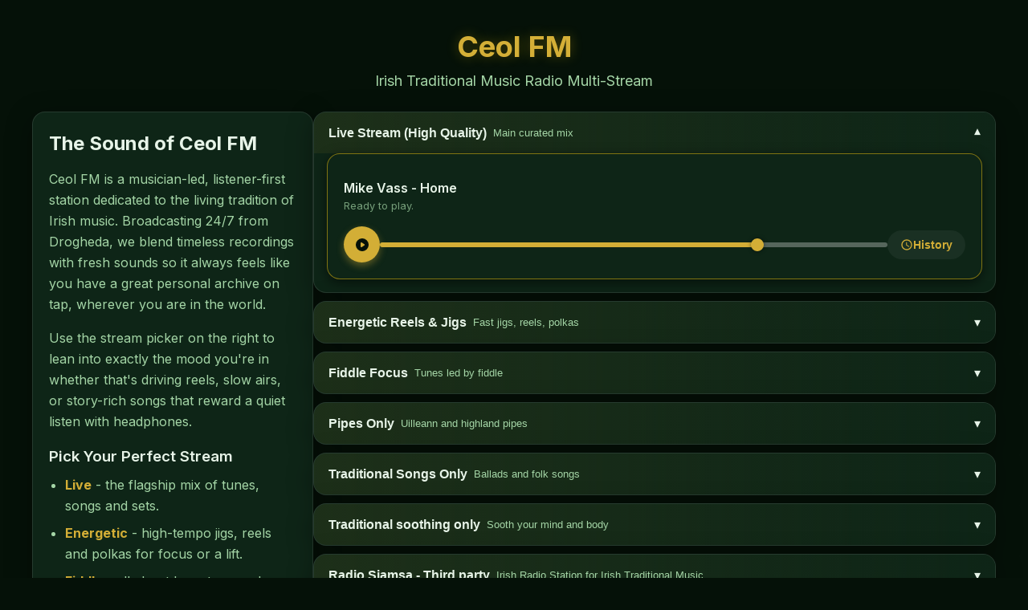

--- FILE ---
content_type: text/html
request_url: https://www.ceol.fm/
body_size: 15919
content:
<!DOCTYPE html>
<html lang="en">

<head>
    <meta charset="UTF-8">
    <meta name="viewport" content="width=device-width, initial-scale=1.0">
    <meta http-equiv="X-UA-Compatible" content="IE=edge">
    <title>Ceol FM | The best of Irish Traditional Music Live</title>
    <meta name="description"
        content="The world's home for the highest quality Irish Traditional music. Streaming jigs, reels, airs and songs 24/7. 100% Ad-free and listener-supported. Tune in now.">
    <meta name="keywords"
        content="Irish traditional music, trad radio, Ceol FM, ad-free radio, jigs and reels, irish session music, celtic radio, pure trad">
    <meta name="author" content="Ceol FM">
    <meta name="robots" content="index, follow">

    <meta property="og:type" content="website">
    <meta property="og:url" content="https://www.ceol.fm/">
    <meta property="og:title" content="Ceol FM | Pure Irish Trad | Ad-Free">
    <meta property="og:description"
        content="Experience the authentic sound of Ireland. Non-stop jigs, reels, airs, songs without the interruptions.">
    <meta property="og:image" content="assets/social-share.jpg">

    <!-- Open Graph / Facebook -->
    <meta property="og:type" content="website">
    <meta property="og:url" content="https://www.ceol.fm/">
    <meta property="og:title" content="Ceol FM | The best of Irish Traditional Music">
    <meta property="og:description"
        content="Listen to the best Irish Traditional music, live and ad-free. Join the community.">
    <meta property="og:image" content="assets/social-share.jpg">

    <!-- Twitter -->
    <meta property="twitter:card" content="summary_large_image">
    <meta property="twitter:url" content="https://www.ceol.fm/">
    <meta property="twitter:title" content="Ceol FM | Irish Trad Radio">
    <meta property="twitter:description"
        content="Stream the best Irish Traditional music 24/7. Ad-free and community supported.">
    <meta property="twitter:image" content="assets/social-share.jpg">

    <link rel="icon" type="image/png" href="assets/favicon.png">

    <link rel="preconnect" href="https://fonts.googleapis.com">
    <link rel="preconnect" href="https://fonts.gstatic.com" crossorigin>
    <link href="https://fonts.googleapis.com/css2?family=Inter:wght@300;400;600;700&display=swap" rel="stylesheet">

    <style>
        :root {
            --bg-color: #051108;
            /* Deep dark green/black */
            --card-bg: #0f2618;
            /* Slightly lighter green */
            --text-primary: #e8f5e9;
            /* Light text */
            --text-secondary: #a5d6a7;
            /* Muted green text */
            --accent-color: #d4af37;
            /* Gold accent */
            --focus-color: #4caf50;
            /* Brighter green focus */
            --shadow: 0 8px 32px 0 rgba(0, 0, 0, 0.37);
            --border-dark: rgba(255, 255, 255, 0.1);
        }

        /* Global Reset and Typography */
        * {
            box-sizing: border-box;
            margin: 0;
            padding: 0;
        }

        body {
            font-family: 'Inter', -apple-system, BlinkMacSystemFont, "Segoe UI", Roboto, Helvetica, Arial, sans-serif;
            background-color: var(--bg-color);
            color: var(--text-primary);
            line-height: 1.6;
            min-height: 100vh;
            padding: 30px 15px;
        }

        /* Main Grid Layout for Text and Players */
        .main-grid {
            display: flex;
            flex-direction: column-reverse;
            gap: 30px;
            max-width: 1200px;
            margin: 0 auto;
        }

        /* Responsive Layout for Text (Left) and Player List (Right) */
        @media (min-width: 900px) {
            .main-grid {
                display: flex;
                flex-direction: row;
                align-items: flex-start;
            }

            .text-column {
                flex: 0 0 350px; /* Fixed width sidebar */
                min-width: 350px;
            }

            .player-list {
                flex: 1; /* Take remaining space */
                min-width: 0; /* Prevent overflow */
            }
        }

        /* Utility classes (used for headers and text positioning) */
        .text-center {
            text-align: center;
        }

        .text-4xl {
            font-size: 2.25rem;
        }

        .text-lg {
            font-size: 1.125rem;
        }

        .font-bold {
            font-weight: 700;
        }

        .font-semibold {
            font-weight: 600;
        }

        .mb-6 {
            margin-bottom: 1.5rem;
        }

        .mb-3 {
            margin-bottom: 0.75rem;
        }

        .mb-2 {
            margin-bottom: 0.5rem;
        }

        .mb-4 {
            margin-bottom: 1rem;
        }

        .ml-5 {
            margin-left: 1.25rem;
        }

        .mt-2 {
            margin-top: 0.5rem;
        }

        .text-column {
            padding: 20px;
            background-color: var(--card-bg);
            border-radius: 16px;
            border: 1px solid var(--border-dark);
            box-shadow: var(--shadow);
            height: fit-content;
        }

        .text-column p {
            line-height: 1.65;
        }

        .text-column ul li {
            line-height: 1.65;
            margin-bottom: 8px;
        }

        .text-column ul li::marker {
            color: var(--accent-color);
        }

        .text-column ul li strong {
            color: var(--accent-color);
        }

        .player-list {
            display: flex;
            flex-direction: column;
            gap: 20px;
        }

        /* Accordion styling */
        .accordion-item {
            border-radius: 16px;
            border: 1px solid var(--border-dark);
            overflow: hidden;
            background-color: var(--card-bg);
            box-shadow: var(--shadow);
        }

        .accordion-item+.accordion-item {
            margin-top: 10px;
        }

        .accordion-trigger {
            width: 100%;
            border: none;
            background: linear-gradient(90deg, rgba(212, 175, 55, 0.08), rgba(15, 38, 24, 1));
            color: var(--text-primary);
            display: flex;
            align-items: center;
            justify-content: space-between;
            text-align: left;
            padding: 16px 18px;
            cursor: pointer;
            -webkit-tap-highlight-color: transparent;
        }

        .accordion-title {
            font-size: 1rem;
            font-weight: 600;
        }

        .accordion-subtitle {
            font-size: 0.8rem;
            color: var(--text-secondary);
            margin-left: 8px;
        }

        .accordion-icon {
            margin-left: auto;
            font-size: 1rem;
            transform-origin: center;
            transition: transform 0.2s ease;
        }

        .accordion-trigger[aria-expanded="true"] .accordion-icon {
            transform: rotate(180deg);
        }

        .accordion-panel {
            padding: 0 16px 16px;
        }

        /* Player Card Styling */
        .player-card {
            background-color: var(--card-bg);
            border: 1px solid var(--border-dark);
            border-radius: 16px;
            padding: 20px;
            box-shadow: var(--shadow);
            transition: transform 0.3s ease, box-shadow 0.3s ease;
            display: flex;
            flex-direction: column;
        }

        .player-card:hover {
            transform: translateY(-3px);
            box-shadow: 0 10px 35px 0 rgba(0, 0, 0, 0.4);
        }

        /* Active Stream Highlight */
        .accordion-panel:not([hidden]) .player-card {
            border: 1px solid rgba(241, 196, 15, 0.5);
            box-shadow: 0 4px 15px rgba(0, 0, 0, 0.5);
        }

        /* Controls Area */
        .controls-area {
            display: flex;
            align-items: center;
            gap: 15px;
            margin-top: 15px;
        }

        /* Play/Pause Button */
        .play-btn {
            min-width: 45px;
            height: 45px;
            border-radius: 50%;
            background-color: var(--accent-color);
            border: none;
            color: var(--bg-color);
            display: flex;
            align-items: center;
            justify-content: center;
            cursor: pointer;
            box-shadow: 0 4px 10px rgba(212, 175, 55, 0.4);
            transition: background-color 0.2s, transform 0.1s;
        }

        .play-btn:hover {
            background-color: #e5c156;
        }

        .play-btn:active {
            transform: scale(0.95);
        }

        /* Volume Slider Customization */
        .volume-slider {
            -webkit-appearance: none;
            appearance: none;
            height: 6px;
            border-radius: 3px;
            cursor: pointer;
            outline: none;
            flex-grow: 1;
            /* Default track styling */
            background: rgba(255, 255, 255, 0.3);
            transition: background 0.1s ease;
        }

        .volume-slider::-webkit-slider-thumb {
            -webkit-appearance: none;
            appearance: none;
            width: 16px;
            height: 16px;
            border-radius: 50%;
            background: var(--accent-color);
            cursor: pointer;
            box-shadow: 0 0 5px rgba(0, 0, 0, 0.5);
            margin-top: 0;
            /* Align thumb with track */
        }

        .volume-slider::-moz-range-thumb {
            width: 16px;
            height: 16px;
            border-radius: 50%;
            background: var(--accent-color);
            cursor: pointer;
            box-shadow: 0 0 5px rgba(0, 0, 0, 0.5);
            border: none;
        }


        /* Now Playing Text */
        .now-playing-text {
            font-size: 1rem;
            font-weight: 600;
            color: var(--text-primary);
            margin-top: 10px;
            min-height: 20px;
            overflow: hidden;
            text-overflow: ellipsis;
            white-space: nowrap;
        }

        .stream-status {
            font-size: 0.8rem;
            color: var(--text-secondary);
            opacity: 0.7;
            min-height: 1.2rem;
        }

        /* Utility Icons (SVG) */
        .icon-play,
        .icon-pause {
            width: 20px;
            height: 20px;
        }

        /* Footer */
        footer {
            margin-top: 50px;
            padding-top: 20px;
            border-top: 1px solid var(--border-dark);
            text-align: center;
            color: var(--text-secondary);
            font-size: 0.9rem;
            width: 100%;
            max-width: 1200px;
            margin-left: auto;
            margin-right: auto;
        }

        /* Modal for Error/Status Messages (replaces alert()) */
        .modal-overlay {
            position: fixed;
            top: 0;
            left: 0;
            width: 100%;
            height: 100%;
            background: rgba(0, 0, 0, 0.7);
            display: none;
            /* Hidden by default */
            justify-content: center;
            align-items: center;
            z-index: 1000;
        }

        .modal-content {
            background: var(--card-bg);
            padding: 25px;
            border-radius: 12px;
            max-width: 400px;
            text-align: center;
            box-shadow: var(--shadow);
            border: 1px solid var(--accent-color);
        }

        .modal-content button {
            margin-top: 20px;
            padding: 10px 20px;
            background: var(--accent-color);
            color: var(--bg-color);
            border: none;
            border-radius: 8px;
            cursor: pointer;
            font-weight: 600;
        }

        /* History Modal Styles (Refactored) */
        dialog.history-dialog {
            background: rgba(15, 38, 24, 0.95);
            /* Dark green semi-transparent */
            color: var(--text-primary);
            border: 1px solid var(--accent-color);
            padding: 0;
            box-shadow: 0 -4px 20px rgba(0, 0, 0, 0.5);
            backdrop-filter: blur(5px);
            -webkit-backdrop-filter: blur(5px);

            /* Mobile First: Bottom Sheet */
            position: fixed;
            bottom: 0;
            top: auto;
            left: 0;
            right: 0;
            margin: 0;
            width: 100%;
            max-width: 100%;
            max-height: 80vh;
            border-radius: 16px 16px 0 0;
            animation: slideUp 0.3s ease-out;
            overflow: hidden;
            /* Manage scroll inside container */
        }

        dialog.history-dialog::backdrop {
            background: rgba(0, 0, 0, 0.6);
            backdrop-filter: blur(2px);
        }

        @keyframes slideUp {
            from {
                transform: translateY(100%);
            }

            to {
                transform: translateY(0);
            }
        }

        @media (min-width: 768px) {
            dialog.history-dialog {
                /* Desktop: Centered Modal */
                top: 50%;
                left: 50%;
                bottom: auto;
                right: auto;
                transform: translate(-50%, -50%);
                width: 90%;
                max-width: 600px;
                border-radius: 16px;
                animation: fadeIn 0.3s ease-out;
            }

            @keyframes fadeIn {
                from {
                    opacity: 0;
                    transform: translate(-50%, -45%);
                }

                to {
                    opacity: 1;
                    transform: translate(-50%, -50%);
                }
            }
        }

        .history-header {
            padding: 20px;
            border-bottom: 1px solid var(--border-dark);
            display: flex;
            justify-content: space-between;
            align-items: center;
            background: inherit;
        }

        .history-header h3 {
            color: var(--accent-color);
            font-size: 1.25rem;
            font-weight: 700;
            margin: 0;
        }

        .close-history {
            background: none;
            border: none;
            color: var(--text-secondary);
            font-size: 1.5rem;
            cursor: pointer;
            padding: 0;
            line-height: 1;
            min-width: 44px;
            min-height: 44px;
            display: flex;
            align-items: center;
            justify-content: center;
        }

        .close-history:hover {
            color: var(--text-primary);
        }

        .history-list-container {
            padding: 0 20px 20px;
            overflow-y: auto;
            max-height: calc(80vh - 80px);
            /* Approximate header height subtraction */
            scrollbar-width: thin;
            scrollbar-color: #1a402a rgba(0, 0, 0, 0.2);
        }

        /* Scrollbar Styling */
        .history-list-container::-webkit-scrollbar {
            width: 8px;
        }

        .history-list-container::-webkit-scrollbar-track {
            background: rgba(0, 0, 0, 0.2);
        }

        .history-list-container::-webkit-scrollbar-thumb {
            background-color: #1a402a;
            /* Dark gray/green */
            border-radius: 4px;
        }

        .history-list-header,
        .history-item {
            display: grid;
            grid-template-columns: 80px 1fr 1fr;
            gap: 15px;
            padding: 12px 0;
            font-size: 0.9rem;
            align-items: center;
        }

        .history-list-header {
            font-weight: 600;
            color: var(--text-secondary);
            position: sticky;
            top: 0;
            background: #0f2618;
            /* Solid color matching card-bg */
            z-index: 10;
            margin-bottom: 0;
            border-bottom: 1px solid var(--border-dark);
        }

        .history-item {
            color: var(--text-primary);
            border-bottom: 1px solid rgba(255, 255, 255, 0.1);
        }

        /* Artist Column Styling */
        .history-item span:nth-child(2) {
            color: var(--accent-color);
            font-weight: 600;
        }

        /* Time Column Styling */
        .history-time-cell {
            display: flex;
            flex-direction: column;
            line-height: 1.2;
        }

        .history-time-cell small {
            font-size: 0.75rem;
            color: var(--text-secondary);
            opacity: 0.8;
        }

        .history-item span {
            overflow: hidden;
            text-overflow: ellipsis;
            white-space: nowrap;
        }

        .history-btn {
            background: rgba(255, 255, 255, 0.05);
            border: none;
            color: var(--accent-color);
            padding: 8px 16px;
            border-radius: 20px;
            font-size: 0.9rem;
            font-weight: 600;
            cursor: pointer;
            transition: all 0.2s ease;
            margin-left: auto;
            display: flex;
            align-items: center;
            gap: 8px;
            min-height: 36px;
        }

        .history-btn svg {
            width: 16px;
            height: 16px;
            fill: currentColor;
        }

        .history-btn:hover {
            background: rgba(255, 255, 255, 0.1);
            box-shadow: 0 0 8px rgba(212, 175, 55, 0.3);
            transform: translateY(-1px);
        }

        .history-btn:focus-visible {
            outline: 2px solid var(--accent-color);
            outline-offset: 2px;
        }

        @media (max-width: 480px) {
            .history-btn span {
                display: none;
            }

            .history-btn {
                padding: 10px;
                min-width: 44px;
                justify-content: center;
            }
        }

        /* Entrance Animations */
        @keyframes fadeInUp {
            from {
                opacity: 0;
                transform: translateY(20px);
            }

            to {
                opacity: 1;
                transform: translateY(0);
            }
        }

        .animate-in {
            opacity: 0;
            /* Start hidden */
            animation: fadeInUp 0.6s ease-out forwards;
        }

        .delay-1 {
            animation-delay: 0.2s;
        }

        .delay-2 {
            animation-delay: 0.4s;
        }

        /* CHRISTMAS STYLE: Animated Gradient Border */
        .seasonal-xmas {
            background: linear-gradient(60deg, #ff0000, #ff9900, #33cc33, #ff0000);
            background-size: 300% 300%;
            animation: xmasFlow 4s ease infinite;
            box-shadow: 0 0 15px rgba(255, 0, 0, 0.5);
            max-width: 100%;
            width: 100%;
            box-sizing: border-box;
        }

        @keyframes xmasFlow {
            0% {
                background-position: 0% 50%;
            }

            50% {
                background-position: 100% 50%;
            }

            100% {
                background-position: 0% 50%;
            }
        }

        /* NEW YEAR STYLE: Elegant Gold */
        .seasonal-newyear {
            border: 1px solid #ffd700;
            box-shadow: 0 0 10px rgba(255, 215, 0, 0.2);
            background: #0b1e11;
            max-width: 100%;
            width: 100%;
            box-sizing: border-box;
        }

        /* Inner Content Box */
        .seasonal-inner {
            background: #0b1e11;
            border-radius: 10px;
            /* Slightly less than container to show border */
            padding: 20px;
            text-align: center;
            height: 100%;
        }

        .support-card {
            background-color: #05140a;
            border: 1px solid #1a2e22;
            border-radius: 12px;
            padding: 24px;
            margin-top: 24px;

            /* FIX: Restrict width to match other elements */
            max-width: 100%;
            width: 100%;
            box-sizing: border-box;
            /* Optional: if you want it centered, uncomment the next line */
            /* margin-left: auto; margin-right: auto; */
        }

        #soundcloud-feed iframe {
            filter: invert(95%) hue-rotate(180deg);
            /* Makes it Dark Mode + Gold */
            width: 100%;
            max-width: 100%;
            display: block;
            border: none;
            height: 400px;
            /* Or whatever max-height you set in the JS */
        }
    </style>
</head>

<body>
    <!-- Message Modal -->
    <div id="statusModal" class="modal-overlay">
        <div class="modal-content">
            <h3 id="modalTitle" class="text-xl font-bold mb-3" style="color: var(--accent-color);">Message</h3>
            <p id="modalBody" style="color: var(--text-primary);"></p>
            <button id="modalCloseBtn">OK</button>
        </div>
    </div>

    <header class="text-center mb-6">
        <h1 class="text-4xl font-bold"
            style="color: var(--accent-color); text-shadow: 0 0 15px rgba(241, 196, 15, 0.3);">Ceol FM
        </h1>
        <p class="text-lg" style="color: var(--text-secondary);">Irish Traditional Music Radio Multi-Stream</p>
    </header>

    <div class="main-grid">
        <!-- Left Column: Text/Description -->
        <div class="text-column animate-in">
            <h2 class="text-2xl font-bold mb-3">The Sound of Ceol FM</h2>
            <p class="mb-4" style="color: var(--text-secondary);">
                Ceol FM is a musician-led, listener-first station dedicated to the living tradition of Irish music.
                Broadcasting 24/7 from Drogheda, we blend timeless recordings with fresh sounds so it always feels like
                you have a great personal archive on tap, wherever you are in the world.
            </p>
            <p class="mb-4" style="color: var(--text-secondary);">
                Use the stream picker on the right to lean into exactly the mood you&apos;re in whether that&apos;s
                driving reels, slow airs, or story-rich songs that reward a quiet listen with headphones.
            </p>
            <h3 class="text-xl font-semibold mb-2">Pick Your Perfect Stream</h3>
            <ul class="list-disc ml-5 mt-2" style="color: var(--text-secondary);">
                <li><strong>Live</strong> - the flagship mix of tunes, songs and sets.</li>
                <li><strong>Energetic</strong> - high-tempo jigs, reels and polkas for focus or a lift.</li>
                <li><strong>Fiddle</strong> - all about bow, tone and ornamentation from master players.</li>
                <li><strong>Pipes</strong> - uilleann pipes and more, for that unmistakable chanter sound.</li>
                <li><strong>Songs</strong> - ballads, choruses and story songs from across the tradition.</li>
                <li><strong>Soothing</strong> - Songs to calm the body and mind played by master musicians.</li>
            </ul>

            <section class="card-container"
                style="background-color: #0b1e11; border: 1px solid #2f3b30; border-radius: 12px; padding: 20px; width: 100%; box-sizing: border-box; margin-bottom: 20px;">
                <div
                    style="display: flex; align-items: center; margin-bottom: 15px; border-bottom: 1px solid #2f3b30; padding-bottom: 10px;">
                    <svg xmlns="http://www.w3.org/2000/svg" width="20" height="20" viewBox="0 0 24 24" fill="none"
                        stroke="#FFD700" stroke-width="2" stroke-linecap="round" stroke-linejoin="round"
                        style="margin-right: 10px;">
                        <path d="M18 10h-1.26A8 8 0 1 0 9 20h9a5 5 0 0 0 0-10z"></path>
                    </svg>
                    <h3 style="margin: 0; color: #FFD700; font-size: 1.1rem; font-weight: 600;">SoundCloud</h3>
                </div>
                <div id="soundcloud-feed" style="width: 100%; overflow: hidden; border-radius: 8px; min-height: 400px;">
                    <p style="color: #666; font-size: 0.8rem;">Loading tracks...</p>
                </div>
            </section>

            <section class="card-container" aria-labelledby="heading-facebook"
                style="background-color: #0b1e11; border: 1px solid #2f3b30; border-radius: 12px; padding: 20px; margin-top: 20px; display: flex; align-items: center; gap: 15px; width: 100%; box-sizing: border-box;">
                <div style="flex-shrink: 0;">
                    <img src="https://graph.facebook.com/Ceol.fm/picture?type=large" alt="Ceol FM Facebook"
                        style="width: 60px; height: 60px; border-radius: 50%; border: 2px solid #4267B2;">
                </div>
                <div style="flex-grow: 1;">
                    <h3 id="heading-facebook"
                        style="color: #ffffff; margin: 0 0 5px 0; font-size: 1.1rem; font-family: inherit;">
                        Find us on Facebook
                    </h3>
                    <p style="color: #a0a0a0; font-size: 0.85rem; margin: 0 0 10px 0;">
                        Follow Ceol FM for the latest updates and news of new great music.
                    </p>
                    <a href="https://www.facebook.com/Ceol.fm/" target="_blank" rel="noopener noreferrer"
                        style="background-color: #1877F2; color: white; text-decoration: none; padding: 6px 14px; border-radius: 20px; font-size: 0.85rem; font-weight: bold; display: inline-block; transition: background 0.2s;">
                        Follow Page
                    </a>
                </div>
            </section>

            <section class="card-container" aria-labelledby="heading-friends"
                style="background-color: #0b1e11; border: 1px solid #2f3b30; border-radius: 12px; padding: 20px; margin-top: 20px; width: 100%; box-sizing: border-box;">
                <h3 id="heading-friends"
                    style="color: #ffffff; margin-bottom: 15px; font-size: 1.1rem; font-family: inherit; border-bottom: 1px solid #2ec4b6; padding-bottom: 10px; display: inline-block;">
                    Friends of the Station
                </h3>
                <p style="color: #d0d0d0; font-size: 0.9rem; line-height: 1.5; margin-bottom: 15px;">
                    We believe that a rising tide lifts all boats. For another flavor of excellent Irish Traditional
                    Music, we highly recommend checking out our friends at <strong>Radio Siamsa</strong>.
                </p>
                <a href="https://siamsa.ie/" target="_blank" rel="noopener noreferrer"
                    style="display: flex; align-items: center; justify-content: center; gap: 10px; background-color: #2ec4b6; color: #000000; text-decoration: none; padding: 10px 15px; border-radius: 8px; font-weight: bold; transition: opacity 0.2s;">
                    <span>Visit Radio Siamsa</span>
                    <svg xmlns="http://www.w3.org/2000/svg" width="16" height="16" fill="currentColor"
                        viewBox="0 0 16 16">
                        <path fill-rule="evenodd"
                            d="M1 8a.5.5 0 0 1 .5-.5h11.793l-3.147-3.146a.5.5 0 0 1 .708-.708l4 4a.5.5 0 0 1 0 .708l-4 4a.5.5 0 0 1-.708-.708L13.293 8.5H1.5A.5.5 0 0 1 1 8z" />
                    </svg>
                </a>
            </section>
        </div>

        <!-- Right Column: Player Accordion -->
        <div class="player-list animate-in delay-1" id="playerList" role="region" aria-label="Ceol FM Streams">

            <section class="accordion-item" data-stream-id="live" data-mount="/auto">
                <h2>
                    <button class="accordion-trigger" aria-expanded="true" aria-controls="panel-live"
                        id="accordion-live">
                        <span class="accordion-title">Live Stream (High Quality)</span>
                        <span class="accordion-subtitle">Main curated mix</span>
                        <span class="accordion-icon" aria-hidden="true">▾</span>
                    </button>
                </h2>
                <div id="panel-live" class="accordion-panel" role="region" aria-labelledby="accordion-live">
                    <div class="player-card">
                        <span class="now-playing-text" data-display-id="live">Fetching song details...</span>
                        <p class="stream-status" data-status-id="live">Ready to play.</p>
                        <div class="controls-area">
                            <button class="play-btn" data-action="play-pause" aria-label="Play Stream">
                                <svg class="icon-play" data-icon="play" xmlns="http://www.w3.org/2000/svg"
                                    viewBox="0 0 20 20" fill="currentColor">
                                    <path fill-rule="evenodd"
                                        d="M10 18a8 8 0 100-16 8 8 0 000 16zM9.555 7.168A1 1 0 008 8v4a1 1 0 001.555.832l3-2a1 1 0 000-1.664l-3-2z"
                                        clip-rule="evenodd" />
                                </svg>
                                <svg class="icon-pause" data-icon="pause" style="display: none;"
                                    xmlns="http://www.w3.org/2000/svg" viewBox="0 0 20 20" fill="currentColor">
                                    <path fill-rule="evenodd"
                                        d="M18 10a8 8 0 11-16 0 8 8 0 0116 0zM7 8a1 1 0 012 0v4a1 1 0 11-2 0V8zm5-1a1 1 0 00-1 1v4a1 1 0 102 0V8a1 1 0 00-1-1z"
                                        clip-rule="evenodd" />
                                </svg>
                            </button>
                            <input type="range" min="0" max="1" step="0.01" value="0.75" class="volume-slider"
                                data-volume-id="live-volume" aria-label="Volume Control">
                            <button class="history-btn" data-stream="auto" aria-label="View History">
                                <svg xmlns="http://www.w3.org/2000/svg" viewBox="0 0 24 24">
                                    <path
                                        d="M12 2C6.48 2 2 6.48 2 12s4.48 10 10 10 10-4.48 10-10S17.52 2 12 2zm0 18c-4.41 0-8-3.59-8-8s3.59-8 8-8 8 3.59 8 8-3.59 8-8 8zm.5-13H11v6l5.25 3.15.75-1.23-4.5-2.67z" />
                                </svg>
                                <span>History</span>
                            </button>
                        </div>
                        <audio class="audio-player" src="https://listen.ceol.fm/auto" preload="none"></audio>
                    </div>
                </div>
            </section>

            <section class="accordion-item" data-stream-id="energetic" data-mount="/energetic">
                <h2>
                    <button class="accordion-trigger" aria-expanded="false" aria-controls="panel-energetic"
                        id="accordion-energetic">
                        <span class="accordion-title">Energetic Reels &amp; Jigs</span>
                        <span class="accordion-subtitle">Fast jigs, reels, polkas</span>
                        <span class="accordion-icon" aria-hidden="true">▾</span>
                    </button>
                </h2>
                <div id="panel-energetic" class="accordion-panel" role="region" aria-labelledby="accordion-energetic"
                    hidden>
                    <div class="player-card">
                        <span class="now-playing-text" data-display-id="energetic">Fetching song details...</span>
                        <p class="stream-status" data-status-id="energetic">Ready to play.</p>
                        <div class="controls-area">
                            <button class="play-btn" data-action="play-pause" aria-label="Play Stream">
                                <svg class="icon-play" data-icon="play" xmlns="http://www.w3.org/2000/svg"
                                    viewBox="0 0 20 20" fill="currentColor">
                                    <path fill-rule="evenodd"
                                        d="M10 18a8 8 0 100-16 8 8 0 000 16zM9.555 7.168A1 1 0 008 8v4a1 1 0 001.555.832l3-2a1 1 0 000-1.664l-3-2z"
                                        clip-rule="evenodd" />
                                </svg>
                                <svg class="icon-pause" data-icon="pause" style="display: none;"
                                    xmlns="http://www.w3.org/2000/svg" viewBox="0 0 20 20" fill="currentColor">
                                    <path fill-rule="evenodd"
                                        d="M18 10a8 8 0 11-16 0 8 8 0 0116 0zM7 8a1 1 0 012 0v4a1 1 0 11-2 0V8zm5-1a1 1 0 00-1 1v4a1 1 0 102 0V8a1 1 0 00-1-1z"
                                        clip-rule="evenodd" />
                                </svg>
                            </button>
                            <input type="range" min="0" max="1" step="0.01" value="0.75" class="volume-slider"
                                data-volume-id="energetic-volume" aria-label="Volume Control">
                            <button class="history-btn" data-stream="energetic" aria-label="View History">
                                <svg xmlns="http://www.w3.org/2000/svg" viewBox="0 0 24 24">
                                    <path
                                        d="M12 2C6.48 2 2 6.48 2 12s4.48 10 10 10 10-4.48 10-10S17.52 2 12 2zm0 18c-4.41 0-8-3.59-8-8s3.59-8 8-8 8 3.59 8 8-3.59 8-8 8zm.5-13H11v6l5.25 3.15.75-1.23-4.5-2.67z" />
                                </svg>
                                <span>History</span>
                            </button>
                        </div>
                        <audio class="audio-player" src="https://listen.ceol.fm/energetic" preload="none"></audio>
                    </div>
                </div>
            </section>

            <section class="accordion-item" data-stream-id="fiddle" data-mount="/fiddle">
                <h2>
                    <button class="accordion-trigger" aria-expanded="false" aria-controls="panel-fiddle"
                        id="accordion-fiddle">
                        <span class="accordion-title">Fiddle Focus</span>
                        <span class="accordion-subtitle">Tunes led by fiddle</span>
                        <span class="accordion-icon" aria-hidden="true">▾</span>
                    </button>
                </h2>
                <div id="panel-fiddle" class="accordion-panel" role="region" aria-labelledby="accordion-fiddle" hidden>
                    <div class="player-card">
                        <span class="now-playing-text" data-display-id="fiddle">Fetching song details...</span>
                        <p class="stream-status" data-status-id="fiddle">Ready to play.</p>
                        <div class="controls-area">
                            <button class="play-btn" data-action="play-pause" aria-label="Play Stream">
                                <svg class="icon-play" data-icon="play" xmlns="http://www.w3.org/2000/svg"
                                    viewBox="0 0 20 20" fill="currentColor">
                                    <path fill-rule="evenodd"
                                        d="M10 18a8 8 0 100-16 8 8 0 000 16zM9.555 7.168A1 1 0 008 8v4a1 1 0 001.555.832l3-2a1 1 0 000-1.664l-3-2z"
                                        clip-rule="evenodd" />
                                </svg>
                                <svg class="icon-pause" data-icon="pause" style="display: none;"
                                    xmlns="http://www.w3.org/2000/svg" viewBox="0 0 20 20" fill="currentColor">
                                    <path fill-rule="evenodd"
                                        d="M18 10a8 8 0 11-16 0 8 8 0 0116 0zM7 8a1 1 0 012 0v4a1 1 0 11-2 0V8zm5-1a1 1 0 00-1 1v4a1 1 0 102 0V8a1 1 0 00-1-1z"
                                        clip-rule="evenodd" />
                                </svg>
                            </button>
                            <input type="range" min="0" max="1" step="0.01" value="0.75" class="volume-slider"
                                data-volume-id="fiddle-volume" aria-label="Volume Control">
                            <button class="history-btn" data-stream="fiddle" aria-label="View History">
                                <svg xmlns="http://www.w3.org/2000/svg" viewBox="0 0 24 24">
                                    <path
                                        d="M12 2C6.48 2 2 6.48 2 12s4.48 10 10 10 10-4.48 10-10S17.52 2 12 2zm0 18c-4.41 0-8-3.59-8-8s3.59-8 8-8 8 3.59 8 8-3.59 8-8 8zm.5-13H11v6l5.25 3.15.75-1.23-4.5-2.67z" />
                                </svg>
                                <span>History</span>
                            </button>
                        </div>
                        <audio class="audio-player" src="https://listen.ceol.fm/fiddle" preload="none"></audio>
                    </div>
                </div>
            </section>

            <section class="accordion-item" data-stream-id="pipes" data-mount="/pipes">
                <h2>
                    <button class="accordion-trigger" aria-expanded="false" aria-controls="panel-pipes"
                        id="accordion-pipes">
                        <span class="accordion-title">Pipes Only</span>
                        <span class="accordion-subtitle">Uilleann and highland pipes</span>
                        <span class="accordion-icon" aria-hidden="true">▾</span>
                    </button>
                </h2>
                <div id="panel-pipes" class="accordion-panel" role="region" aria-labelledby="accordion-pipes" hidden>
                    <div class="player-card">
                        <span class="now-playing-text" data-display-id="pipes">Fetching song details...</span>
                        <p class="stream-status" data-status-id="pipes">Ready to play.</p>
                        <div class="controls-area">
                            <button class="play-btn" data-action="play-pause" aria-label="Play Stream">
                                <svg class="icon-play" data-icon="play" xmlns="http://www.w3.org/2000/svg"
                                    viewBox="0 0 20 20" fill="currentColor">
                                    <path fill-rule="evenodd"
                                        d="M10 18a8 8 0 100-16 8 8 0 000 16zM9.555 7.168A1 1 0 008 8v4a1 1 0 001.555.832l3-2a1 1 0 000-1.664l-3-2z"
                                        clip-rule="evenodd" />
                                </svg>
                                <svg class="icon-pause" data-icon="pause" style="display: none;"
                                    xmlns="http://www.w3.org/2000/svg" viewBox="0 0 20 20" fill="currentColor">
                                    <path fill-rule="evenodd"
                                        d="M18 10a8 8 0 11-16 0 8 8 0 0116 0zM7 8a1 1 0 012 0v4a1 1 0 11-2 0V8zm5-1a1 1 0 00-1 1v4a1 1 0 102 0V8a1 1 0 00-1-1z"
                                        clip-rule="evenodd" />
                                </svg>
                            </button>
                            <input type="range" min="0" max="1" step="0.01" value="0.75" class="volume-slider"
                                data-volume-id="pipes-volume" aria-label="Volume Control">
                            <button class="history-btn" data-stream="pipes" aria-label="View History">
                                <svg xmlns="http://www.w3.org/2000/svg" viewBox="0 0 24 24">
                                    <path
                                        d="M12 2C6.48 2 2 6.48 2 12s4.48 10 10 10 10-4.48 10-10S17.52 2 12 2zm0 18c-4.41 0-8-3.59-8-8s3.59-8 8-8 8 3.59 8 8-3.59 8-8 8zm.5-13H11v6l5.25 3.15.75-1.23-4.5-2.67z" />
                                </svg>
                                <span>History</span>
                            </button>
                        </div>
                        <audio class="audio-player" src="https://listen.ceol.fm/pipes" preload="none"></audio>
                    </div>
                </div>
            </section>

            <section class="accordion-item" data-stream-id="songs" data-mount="/songs">
                <h2>
                    <button class="accordion-trigger" aria-expanded="false" aria-controls="panel-songs"
                        id="accordion-songs">
                        <span class="accordion-title">Traditional Songs Only</span>
                        <span class="accordion-subtitle">Ballads and folk songs</span>
                        <span class="accordion-icon" aria-hidden="true">▾</span>
                    </button>
                </h2>
                <div id="panel-songs" class="accordion-panel" role="region" aria-labelledby="accordion-songs" hidden>
                    <div class="player-card">
                        <span class="now-playing-text" data-display-id="songs">Fetching song details...</span>
                        <p class="stream-status" data-status-id="songs">Ready to play.</p>
                        <div class="controls-area">
                            <button class="play-btn" data-action="play-pause" aria-label="Play Stream">
                                <svg class="icon-play" data-icon="play" xmlns="http://www.w3.org/2000/svg"
                                    viewBox="0 0 20 20" fill="currentColor">
                                    <path fill-rule="evenodd"
                                        d="M10 18a8 8 0 100-16 8 8 0 000 16zM9.555 7.168A1 1 0 008 8v4a1 1 0 001.555.832l3-2a1 1 0 000-1.664l-3-2z"
                                        clip-rule="evenodd" />
                                </svg>
                                <svg class="icon-pause" data-icon="pause" style="display: none;"
                                    xmlns="http://www.w3.org/2000/svg" viewBox="0 0 20 20" fill="currentColor">
                                    <path fill-rule="evenodd"
                                        d="M18 10a8 8 0 11-16 0 8 8 0 0116 0zM7 8a1 1 0 012 0v4a1 1 0 11-2 0V8zm5-1a1 1 0 00-1 1v4a1 1 0 102 0V8a1 1 0 00-1-1z"
                                        clip-rule="evenodd" />
                                </svg>
                            </button>
                            <input type="range" min="0" max="1" step="0.01" value="0.75" class="volume-slider"
                                data-volume-id="songs-volume" aria-label="Volume Control">
                            <button class="history-btn" data-stream="songs" aria-label="View History">
                                <svg xmlns="http://www.w3.org/2000/svg" viewBox="0 0 24 24">
                                    <path
                                        d="M12 2C6.48 2 2 6.48 2 12s4.48 10 10 10 10-4.48 10-10S17.52 2 12 2zm0 18c-4.41 0-8-3.59-8-8s3.59-8 8-8 8 3.59 8 8-3.59 8-8 8zm.5-13H11v6l5.25 3.15.75-1.23-4.5-2.67z" />
                                </svg>
                                <span>History</span>
                            </button>
                        </div>
                        <audio class="audio-player" src="https://listen.ceol.fm/songs" preload="none"></audio>
                    </div>
                </div>
            </section>

            <section class="accordion-item" data-stream-id="soothing" data-mount="/soothing">
                <h2>
                    <button class="accordion-trigger" aria-expanded="false" aria-controls="panel-soothing"
                        id="accordion-soothing">
                        <span class="accordion-title">Traditional soothing only</span>
                        <span class="accordion-subtitle">Sooth your mind and body</span>
                        <span class="accordion-icon" aria-hidden="true">▾</span>
                    </button>
                </h2>
                <div id="panel-soothing" class="accordion-panel" role="region" aria-labelledby="accordion-soothing"
                    hidden>
                    <div class="player-card">
                        <span class="now-playing-text" data-display-id="soothing">Fetching song details...</span>
                        <p class="stream-status" data-status-id="soothing">Ready to play.</p>
                        <div class="controls-area">
                            <button class="play-btn" data-action="play-pause" aria-label="Play Stream">
                                <svg class="icon-play" data-icon="play" xmlns="http://www.w3.org/2000/svg"
                                    viewBox="0 0 20 20" fill="currentColor">
                                    <path fill-rule="evenodd"
                                        d="M10 18a8 8 0 100-16 8 8 0 000 16zM9.555 7.168A1 1 0 008 8v4a1 1 0 001.555.832l3-2a1 1 0 000-1.664l-3-2z"
                                        clip-rule="evenodd" />
                                </svg>
                                <svg class="icon-pause" data-icon="pause" style="display: none;"
                                    xmlns="http://www.w3.org/2000/svg" viewBox="0 0 20 20" fill="currentColor">
                                    <path fill-rule="evenodd"
                                        d="M18 10a8 8 0 11-16 0 8 8 0 0116 0zM7 8a1 1 0 012 0v4a1 1 0 11-2 0V8zm5-1a1 1 0 00-1 1v4a1 1 0 102 0V8a1 1 0 00-1-1z"
                                        clip-rule="evenodd" />
                                </svg>
                            </button>
                            <input type="range" min="0" max="1" step="0.01" value="0.75" class="volume-slider"
                                data-volume-id="songs-volume" aria-label="Volume Control">
                            <button class="history-btn" data-stream="soothing" aria-label="View History">
                                <svg xmlns="http://www.w3.org/2000/svg" viewBox="0 0 24 24">
                                    <path
                                        d="M12 2C6.48 2 2 6.48 2 12s4.48 10 10 10 10-4.48 10-10S17.52 2 12 2zm0 18c-4.41 0-8-3.59-8-8s3.59-8 8-8 8 3.59 8 8-3.59 8-8 8zm.5-13H11v6l5.25 3.15.75-1.23-4.5-2.67z" />
                                </svg>
                                <span>History</span>
                            </button>
                        </div>
                        <audio class="audio-player" src="https://listen.ceol.fm/soothing" preload="none"></audio>
                    </div>
                </div>
            </section>

            <section class="accordion-item" data-stream-id="siamsa" data-mount="/radio-siamsa">
                <h2>
                    <button class="accordion-trigger" aria-expanded="false" aria-controls="panel-siamsa"
                        id="accordion-siamsa">
                        <span class="accordion-title">Radio Siamsa - Third party</span>
                        <span class="accordion-subtitle">Irish Radio Station for Irish Traditional Music</span>
                        <span class="accordion-icon" aria-hidden="true">▾</span>
                    </button>
                </h2>
                <div id="panel-siamsa" class="accordion-panel" role="region" aria-labelledby="accordion-siamsa"
                    hidden>
                    <div class="player-card">
                        <span class="now-playing-text" data-display-id="radio-siamsa">Fetching song details...</span>
                        <p class="stream-status" data-status-id="radio-siamsa">Ready to play.</p>
                        <div class="controls-area">
                            <button class="play-btn" data-action="play-pause" aria-label="Play Stream">
                                <svg class="icon-play" data-icon="play" xmlns="http://www.w3.org/2000/svg"
                                    viewBox="0 0 20 20" fill="currentColor">
                                    <path fill-rule="evenodd"
                                        d="M10 18a8 8 0 100-16 8 8 0 000 16zM9.555 7.168A1 1 0 008 8v4a1 1 0 001.555.832l3-2a1 1 0 000-1.664l-3-2z"
                                        clip-rule="evenodd" />
                                </svg>
                                <svg class="icon-pause" data-icon="pause" style="display: none;"
                                    xmlns="http://www.w3.org/2000/svg" viewBox="0 0 20 20" fill="currentColor">
                                    <path fill-rule="evenodd"
                                        d="M18 10a8 8 0 11-16 0 8 8 0 0116 0zM7 8a1 1 0 012 0v4a1 1 0 11-2 0V8zm5-1a1 1 0 00-1 1v4a1 1 0 102 0V8a1 1 0 00-1-1z"
                                        clip-rule="evenodd" />
                                </svg>
                            </button>
                            <input type="range" min="0" max="1" step="0.01" value="0.75" class="volume-slider"
                                data-volume-id="siamsa-volume" aria-label="Volume Control">
                        </div>
                        <audio class="audio-player" src="https://listen.ceol.fm/radio-siamsa" preload="none"></audio>
                    </div>
                </div>
            </section>

            <div id="seasonal-card" class="card-container"
                style="display:none; margin-top: 20px; padding: 2px; border-radius: 12px;"></div>

            <section class="support-card" style="box-shadow: 0 4px 6px rgba(0,0,0,0.2);">
                <div
                    style="display: flex; align-items: center; margin-bottom: 16px; border-bottom: 1px solid #2f3b30; padding-bottom: 12px;">
                    <svg xmlns="http://www.w3.org/2000/svg" width="24" height="24" viewBox="0 0 24 24" fill="none"
                        stroke="#FFD700" stroke-width="2" stroke-linecap="round" stroke-linejoin="round"
                        style="margin-right: 12px;">
                        <path d="M18 6h-7a6 6 0 1 0 0 12h7" />
                        <path d="M20 20a2 2 0 1 0 0-4" />
                        <path d="M11 6V2" />
                        <path d="M6 6V2" />
                    </svg>
                    <h3 style="margin: 0; color: #FFD700; font-size: 1.2rem; font-weight: 600;">Support the Station</h3>
                </div>
                <div style="color: #e0e0e0;">
                    <p style="margin: 0 0 8px 0; font-weight: 500;">Help keep the music playing.</p>
                    <p style="margin: 0 0 20px 0; font-size: 0.9rem; color: #a0b0a5; line-height: 1.5;">
                        Ceol FM is a labor of love, dedicated to bringing you the best Irish traditional music ad-free.
                        Your support helps cover server costs and licensing fees.
                    </p>
                    <a href="https://www.paypal.com/donate/?hosted_button_id=C7AQ62GAUDGUA" target="_blank"
                        rel="noopener noreferrer"
                        style="display: block; width: 100%; text-align: center; background-color: #FFD700; color: #05140a; font-weight: 700; text-decoration: none; padding: 14px 0; border-radius: 8px; transition: background 0.2s, transform 0.1s; box-sizing: border-box;">
                        Keep the lights on and the server running
                    </a>
                </div>
            </section>

        </div>
    </div>

    <footer class="animate-in delay-2">
        <p>&copy; <span id="year">2025</span> Ceol FM. An initiative of Darragh &Oacute; H&eacute;iligh.</p>
    </footer>

    <!-- History Modal (Refactored) -->
    <dialog id="historyDialog" class="history-dialog">
        <header class="history-header">
            <h3>Recent Tracks</h3>
            <button id="closeHistoryBtn" class="close-history" aria-label="Close">&times;</button>
        </header>
        <div class="history-list-container" role="table" aria-label="Recent Tracks">
            <div class="history-list-header" role="rowgroup">
                <div role="row" style="display: contents;">
                    <span role="columnheader">Time</span>
                    <span role="columnheader">Artist</span>
                    <span role="columnheader">Track</span>
                </div>
            </div>
            <div id="historyListBody" class="history-list-body" role="rowgroup">
                <!-- History items will be injected here -->
            </div>
        </div>
    </dialog>

    <script>
        /**
         * Ceol FM Multi-Stream Player Logic
         * Handles audio playback, volume control, and metadata fetching for multiple streams.
         */
        document.addEventListener('DOMContentLoaded', () => {
            const accordionItems = document.querySelectorAll('.accordion-item');
            const playerCards = document.querySelectorAll('.accordion-item .player-card');
            const audioPlayers = [];
            const BASE_URL = 'https://listen.ceol.fm';

            const modalOverlay = document.getElementById('statusModal');
            const modalTitle = document.getElementById('modalTitle');
            const modalBody = document.getElementById('modalBody');
            const modalCloseBtn = document.getElementById('modalCloseBtn');

            // --- Utility Functions ---

            // Function to show custom modal (replacing alert())
            const showModal = (title, message) => {
                modalTitle.textContent = title;
                modalBody.textContent = message;
                modalOverlay.style.display = 'flex';
            };

            // Function to close custom modal
            modalCloseBtn.addEventListener('click', () => {
                modalOverlay.style.display = 'none';
            });


            // Function to update the visual volume track
            const updateVolumeTrack = (slider, value) => {
                const percentage = value * 100;
                slider.style.background = `linear-gradient(to right, var(--accent-color) ${percentage}%, rgba(255, 255, 255, 0.3) ${percentage}%)`;
            };

            // Function to update the UI state of a single player card
            const updatePlayerUI = (card, isPlaying) => {
                const playIcon = card.querySelector('[data-icon="play"]');
                const pauseIcon = card.querySelector('[data-icon="pause"]');
                const playBtn = card.querySelector('.play-btn');

                if (isPlaying) {
                    playIcon.style.display = 'none';
                    pauseIcon.style.display = 'block';
                    playBtn.setAttribute('aria-label', 'Pause Stream');
                } else {
                    playIcon.style.display = 'block';
                    pauseIcon.style.display = 'none';
                    playBtn.setAttribute('aria-label', 'Play Stream');
                }
            };

            // Function to update stream status text
            const updateStatus = (streamId, message) => {
                const statusElement = document.querySelector(`.stream-status[data-status-id="${streamId}"]`);
                if (statusElement) {
                    statusElement.textContent = message;
                }
            };

            // --- Core Player Logic ---

            // Pause all other streams and set their UI to paused
            const stopAllOtherStreams = (currentAudio) => {
                audioPlayers.forEach(({ audio, card }) => {
                    if (audio !== currentAudio && !audio.paused) {
                        audio.pause();
                        updatePlayerUI(card, false);
                        updateStatus(card.dataset.streamId, 'Paused.');
                    }
                });
            };

            // Global volume control state
            let globalVolume = parseFloat(localStorage.getItem('ceolFmVolume')) || 0.75;

            // 1. Accordion behaviour (single open at a time, live open by default)
            const accordionTriggers = document.querySelectorAll('.accordion-trigger');

            const closeAllPanels = () => {
                accordionItems.forEach(item => {
                    const trigger = item.querySelector('.accordion-trigger');
                    const panelId = trigger.getAttribute('aria-controls');
                    const panel = document.getElementById(panelId);
                    trigger.setAttribute('aria-expanded', 'false');
                    panel.hidden = true;
                });
            };

            accordionTriggers.forEach(trigger => {
                trigger.addEventListener('click', () => {
                    const isExpanded = trigger.getAttribute('aria-expanded') === 'true';
                    const panelId = trigger.getAttribute('aria-controls');
                    const panel = document.getElementById(panelId);

                    // For touch-first / mobile, use single-open accordion behaviour
                    if (!isExpanded) {
                        closeAllPanels();
                        trigger.setAttribute('aria-expanded', 'true');
                        panel.hidden = false;
                    } else {
                        trigger.setAttribute('aria-expanded', 'false');
                        panel.hidden = true;
                    }
                });
            });

            // Ensure live panel is open by default
            const liveTrigger = document.getElementById('accordion-live');
            const livePanel = document.getElementById('panel-live');
            if (liveTrigger && livePanel) {
                liveTrigger.setAttribute('aria-expanded', 'true');
                livePanel.hidden = false;
            }

            // 2. Initialize all players
            playerCards.forEach(card => {
                const audio = card.querySelector('.audio-player');
                const playBtn = card.querySelector('.play-btn');
                const volumeSlider = card.querySelector('.volume-slider');
                const streamId = card.closest('.accordion-item').dataset.streamId;

                // Initialize volume
                audio.volume = globalVolume;
                volumeSlider.value = globalVolume;
                updateVolumeTrack(volumeSlider, globalVolume);

                audioPlayers.push({ audio, card, streamId });

                // Event Listeners for Play/Pause Button
                playBtn.addEventListener('click', () => {
                    if (audio.paused) {
                        // Attempt to play
                        updateStatus(streamId, 'Connecting...');
                        // 1. Stop all others
                        stopAllOtherStreams(audio);

                        // 2. Play the target audio
                        audio.play().then(() => {
                            // Success: Update UI
                            updatePlayerUI(card, true);
                            updateStatus(streamId, 'Playing now!');
                        }).catch(error => {
                            // Failure: Display error
                            console.error(`Playback failed for ${streamId}:`, error);
                            updatePlayerUI(card, false);
                            updateStatus(streamId, 'Error connecting or playback blocked.');
                            showModal("Playback Blocked", "Your browser requires user interaction (a click) to start audio playback. If clicking the play button fails, please check your browser settings or try restarting the app.");
                        });
                    } else {
                        // Pause
                        audio.pause();
                        updatePlayerUI(card, false);
                        updateStatus(streamId, 'Paused.');
                    }
                });

                // Event Listeners for Volume Slider
                volumeSlider.addEventListener('input', (e) => {
                    const newVolume = parseFloat(e.target.value);
                    // Update track visual
                    updateVolumeTrack(volumeSlider, newVolume);

                    // Apply volume to all players and update global state
                    audioPlayers.forEach(p => p.audio.volume = newVolume);
                    globalVolume = newVolume;
                    localStorage.setItem('ceolFmVolume', globalVolume.toString());
                });

                // Event listeners for audio status
                audio.addEventListener('error', (e) => {
                    console.error(`Audio error on ${streamId}:`, e);
                    updateStatus(streamId, 'Error: Stream unavailable.');
                    updatePlayerUI(card, false);
                });
                audio.addEventListener('waiting', () => {
                    updateStatus(streamId, 'Buffering...');
                });
                audio.addEventListener('playing', () => {
                    updateStatus(streamId, 'Playing now!');
                });
                audio.addEventListener('stalled', () => {
                    updateStatus(streamId, 'Connection interrupted.');
                });
            });


            // --- Metadata Fetching Logic ---

            // Icecast status URL for all mounts
            const METADATA_URL = `${BASE_URL}/status-json.xsl`;
            const METADATA_REFRESH_INTERVAL = 8000; // 8 seconds

            const updateNowPlaying = async () => {
                try {
                    const response = await fetch(METADATA_URL, {
                        cache: 'no-store' // Ensure fresh data
                    });

                    if (!response.ok) {
                        // Non-critical error, just log it.
                        console.warn(`Failed to fetch metadata. HTTP status: ${response.status}`);
                        return;
                    }

                    const data = await response.json();
                    const sources = (data.icestats && data.icestats.source) || [];

                    // Ensure sources is always an array for easy iteration
                    const sourceArray = Array.isArray(sources) ? sources : [sources].filter(Boolean);

                    audioPlayers.forEach(({ streamId, card }) => {
                        const mount = card.closest('.accordion-item').dataset.mount;
                        const nowPlayingEl = card.querySelector(`.now-playing-text[data-display-id="${streamId}"]`);

                        const source = sourceArray.find(src => src.listenurl && src.listenurl.endsWith(mount));

                        let display = 'No metadata available.';
                        if (source) {
                            const title = source.title || source.server_name || '';
                            const artist = source.artist || '';

                            if (artist && title) {
                                display = `${artist} – ${title}`;
                            } else {
                                display = title || artist || 'Live Stream';
                            }
                        }

                        if (nowPlayingEl) {
                            nowPlayingEl.textContent = display;
                        }
                    });

                } catch (err) {
                    console.error('Failed to update now-playing metadata:', err);
                }
            };

            // Start fetching metadata periodically
            updateNowPlaying(); // Initial fetch
            setInterval(updateNowPlaying, METADATA_REFRESH_INTERVAL);

            // --- History Feature Logic ---
            const historyDialog = document.getElementById('historyDialog');
            const closeHistoryBtn = document.getElementById('closeHistoryBtn');
            const historyListBody = document.getElementById('historyListBody');
            const historyButtons = document.querySelectorAll('.history-btn');
            let lastFocusedElement = null;

            const closeHistory = () => {
                if (historyDialog && historyDialog.open) {
                    historyDialog.close();
                    if (lastFocusedElement) {
                        lastFocusedElement.focus();
                    }
                }
            };

            if (closeHistoryBtn) {
                closeHistoryBtn.addEventListener('click', closeHistory);
            }

            // Close on click outside (Backdrop)
            if (historyDialog) {
                historyDialog.addEventListener('click', (e) => {
                    const rect = historyDialog.getBoundingClientRect();
                    const isInDialog = (rect.top <= e.clientY && e.clientY <= rect.top + rect.height &&
                        rect.left <= e.clientX && e.clientX <= rect.left + rect.width);
                    if (!isInDialog) {
                        closeHistory();
                    }
                });
            }

            const loadHistory = async (streamName) => {
                if (!historyListBody || !historyDialog) return;

                historyListBody.innerHTML = '<div class="history-item" style="display:block; text-align:center; padding:20px;" role="row"><span role="cell">Loading history...</span></div>';
                historyDialog.showModal();

                try {
                    // Using absolute URL as requested/inferred
                    const response = await fetch(`https://www.ceol.fm/api-proxy.php?stream=${streamName}`);
                    if (!response.ok) throw new Error('Failed to load history');

                    const data = await response.json();

                    historyListBody.innerHTML = '';

                    if (Array.isArray(data) && data.length > 0) {
                        data.forEach(item => {
                            const row = document.createElement('div');
                            row.className = 'history-item';
                            row.setAttribute('role', 'row');

                            // Parse Date and Time
                            let timeStr = item.DateAndTime || '';
                            let dateStr = '';

                            // Attempt to parse "Dec 02 22:19:36" format
                            try {
                                const parts = timeStr.split(' ');
                                if (parts.length >= 3) {
                                    // parts[0] = Month, parts[1] = Day, parts[2] = Time
                                    const timeParts = parts[2].split(':');
                                    if (timeParts.length >= 2) {
                                        timeStr = `${timeParts[0]}:${timeParts[1]}`; // HH:MM
                                    } else {
                                        timeStr = parts[2];
                                    }
                                    dateStr = `${parts[0]} ${parts[1]}`; // MMM DD
                                }
                            } catch (e) {
                                console.warn('Date parsing error', e);
                            }

                            // Data fields: DateAndTime, ArtistName, Track
                            row.innerHTML = `
                                <span role="cell" class="history-time-cell">
                                    ${timeStr}
                                    <small>${dateStr}</small>
                                </span>
                                <span role="cell">${item.ArtistName || ''}</span>
                                <span role="cell">${item.Track || ''}</span>
                            `;
                            historyListBody.appendChild(row);
                        });
                    } else {
                        historyListBody.innerHTML = '<div class="history-item" style="display:block; text-align:center; padding:20px;" role="row"><span role="cell">No history available.</span></div>';
                    }

                } catch (error) {
                    console.error('History fetch error:', error);
                    historyListBody.innerHTML = '<div class="history-item" style="display:block; text-align:center; padding:20px;" role="row"><span role="cell">Error loading history.</span></div>';
                }
            };

            historyButtons.forEach(btn => {
                btn.addEventListener('click', (e) => {
                    e.stopPropagation();
                    lastFocusedElement = btn; // Store focus
                    const streamName = btn.dataset.stream;
                    if (streamName) {
                        loadHistory(streamName);
                    }
                });
            });

            // --- SoundCloud Feed Logic ---
            const feedUrl = "https://soundcloud.com/user-361898330";

            async function embedSoundCloudFeed(url, containerId) {
                const container = document.getElementById(containerId);
                try {
                    // Fetch larger height for playlist view
                    const apiUrl = "https://soundcloud.com/oembed?format=json&url=" + encodeURIComponent(url) + "&maxheight=400&visual=false";
                    const response = await fetch(apiUrl);
                    if (!response.ok) throw new Error(response.statusText);
                    const data = await response.json();

                    // FORCE Classic Mode:
                    // The API returns an iframe with "visual=true" hardcoded.
                    // We simply swap it to "false" before injecting it.
                    let cleanHtml = data.html.replace("visual=true", "visual=false");

                    container.innerHTML = cleanHtml;
                } catch (error) {
                    console.error("Error:", error);
                    container.innerHTML = "<p style='color:#ffd700'>Unable to load tracks.</p>";
                }
            }
            embedSoundCloudFeed(feedUrl, "soundcloud-feed");

            function updateSeasonalMessage() {
                const now = new Date();
                const currentYear = now.getFullYear();
                const container = document.getElementById('seasonal-card');

                // Define Dates
                const xmasStart = new Date(currentYear, 11, 1); // Dec 1 (Month is 0-indexed)
                const switchTime = new Date(currentYear, 11, 27, 22, 0, 0); // Dec 27, 10:00 PM
                const newYearEnd = new Date(currentYear + 1, 0, 3); // Jan 3 next year

                // Logic
                if (now >= xmasStart && now < switchTime) {
                    // Christmas Mode
                    container.style.display = 'block';
                    container.className = 'card-container seasonal-xmas';
                    container.innerHTML = `
                        <div class="seasonal-inner">
                            <h3 style="color: #fff; margin: 0; font-size: 1.2rem;">🎄 Happy Christmas! 🎄</h3>
                            <p style="color: #e0e0e0; margin-top: 10px;">Wishing all Ceol FM listeners a very Happy Christmas.</p>
                        </div>`;
                } else if (now >= switchTime && now < newYearEnd) {
                    // New Year Mode
                    container.style.display = 'block';
                    container.className = 'card-container seasonal-newyear';
                    container.innerHTML = `
                        <div class="seasonal-inner">
                            <h3 style="color: #ffd700; margin: 0; font-size: 1.2rem;">✨ Happy New Year</h3>
                            <p style="color: #e0e0e0; margin-top: 10px;">Wishing you and your family a safe, happy, and healthy new year from Ceol FM.</p>
                        </div>`;
                } else {
                    container.style.display = 'none';
                }
            }

            // Run on load
            updateSeasonalMessage();
        });
    </script>
</body>

</html>